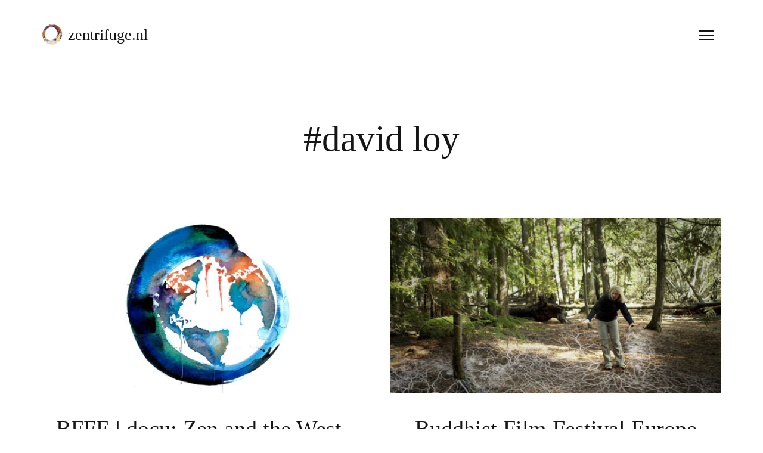

--- FILE ---
content_type: text/html; charset=UTF-8
request_url: https://zentrifuge.nl/tag/david-loy/
body_size: 14880
content:
<!DOCTYPE html>

<html lang="nl-NL">

<head>

	<meta http-equiv="Content-Type" content="text/html; charset=UTF-8" />
	<meta name="viewport" content="width=device-width, initial-scale = 1.0, maximum-scale=1.0, user-scalable=no" />
	<link rel="profile" href="http://gmpg.org/xfn/11">
	<link rel="pingback" href="https://zentrifuge.nl/xmlrpc.php" />

	<title>david loy &#8211; zentrifuge.nl</title>
<meta name='robots' content='max-image-preview:large' />
<link rel='dns-prefetch' href='//fonts.googleapis.com' />
<link rel="alternate" type="application/rss+xml" title="zentrifuge.nl &raquo; feed" href="https://zentrifuge.nl/feed/" />
<link rel="alternate" type="application/rss+xml" title="zentrifuge.nl &raquo; reacties feed" href="https://zentrifuge.nl/comments/feed/" />
<link rel="alternate" type="application/rss+xml" title="zentrifuge.nl &raquo; david loy tag feed" href="https://zentrifuge.nl/tag/david-loy/feed/" />
<style id='wp-img-auto-sizes-contain-inline-css'>
img:is([sizes=auto i],[sizes^="auto," i]){contain-intrinsic-size:3000px 1500px}
/*# sourceURL=wp-img-auto-sizes-contain-inline-css */
</style>
<style id='wp-emoji-styles-inline-css'>

	img.wp-smiley, img.emoji {
		display: inline !important;
		border: none !important;
		box-shadow: none !important;
		height: 1em !important;
		width: 1em !important;
		margin: 0 0.07em !important;
		vertical-align: -0.1em !important;
		background: none !important;
		padding: 0 !important;
	}
/*# sourceURL=wp-emoji-styles-inline-css */
</style>
<style id='wp-block-library-inline-css'>
:root{--wp-block-synced-color:#7a00df;--wp-block-synced-color--rgb:122,0,223;--wp-bound-block-color:var(--wp-block-synced-color);--wp-editor-canvas-background:#ddd;--wp-admin-theme-color:#007cba;--wp-admin-theme-color--rgb:0,124,186;--wp-admin-theme-color-darker-10:#006ba1;--wp-admin-theme-color-darker-10--rgb:0,107,160.5;--wp-admin-theme-color-darker-20:#005a87;--wp-admin-theme-color-darker-20--rgb:0,90,135;--wp-admin-border-width-focus:2px}@media (min-resolution:192dpi){:root{--wp-admin-border-width-focus:1.5px}}.wp-element-button{cursor:pointer}:root .has-very-light-gray-background-color{background-color:#eee}:root .has-very-dark-gray-background-color{background-color:#313131}:root .has-very-light-gray-color{color:#eee}:root .has-very-dark-gray-color{color:#313131}:root .has-vivid-green-cyan-to-vivid-cyan-blue-gradient-background{background:linear-gradient(135deg,#00d084,#0693e3)}:root .has-purple-crush-gradient-background{background:linear-gradient(135deg,#34e2e4,#4721fb 50%,#ab1dfe)}:root .has-hazy-dawn-gradient-background{background:linear-gradient(135deg,#faaca8,#dad0ec)}:root .has-subdued-olive-gradient-background{background:linear-gradient(135deg,#fafae1,#67a671)}:root .has-atomic-cream-gradient-background{background:linear-gradient(135deg,#fdd79a,#004a59)}:root .has-nightshade-gradient-background{background:linear-gradient(135deg,#330968,#31cdcf)}:root .has-midnight-gradient-background{background:linear-gradient(135deg,#020381,#2874fc)}:root{--wp--preset--font-size--normal:16px;--wp--preset--font-size--huge:42px}.has-regular-font-size{font-size:1em}.has-larger-font-size{font-size:2.625em}.has-normal-font-size{font-size:var(--wp--preset--font-size--normal)}.has-huge-font-size{font-size:var(--wp--preset--font-size--huge)}.has-text-align-center{text-align:center}.has-text-align-left{text-align:left}.has-text-align-right{text-align:right}.has-fit-text{white-space:nowrap!important}#end-resizable-editor-section{display:none}.aligncenter{clear:both}.items-justified-left{justify-content:flex-start}.items-justified-center{justify-content:center}.items-justified-right{justify-content:flex-end}.items-justified-space-between{justify-content:space-between}.screen-reader-text{border:0;clip-path:inset(50%);height:1px;margin:-1px;overflow:hidden;padding:0;position:absolute;width:1px;word-wrap:normal!important}.screen-reader-text:focus{background-color:#ddd;clip-path:none;color:#444;display:block;font-size:1em;height:auto;left:5px;line-height:normal;padding:15px 23px 14px;text-decoration:none;top:5px;width:auto;z-index:100000}html :where(.has-border-color){border-style:solid}html :where([style*=border-top-color]){border-top-style:solid}html :where([style*=border-right-color]){border-right-style:solid}html :where([style*=border-bottom-color]){border-bottom-style:solid}html :where([style*=border-left-color]){border-left-style:solid}html :where([style*=border-width]){border-style:solid}html :where([style*=border-top-width]){border-top-style:solid}html :where([style*=border-right-width]){border-right-style:solid}html :where([style*=border-bottom-width]){border-bottom-style:solid}html :where([style*=border-left-width]){border-left-style:solid}html :where(img[class*=wp-image-]){height:auto;max-width:100%}:where(figure){margin:0 0 1em}html :where(.is-position-sticky){--wp-admin--admin-bar--position-offset:var(--wp-admin--admin-bar--height,0px)}@media screen and (max-width:600px){html :where(.is-position-sticky){--wp-admin--admin-bar--position-offset:0px}}

/*# sourceURL=wp-block-library-inline-css */
</style><style id='wp-block-image-inline-css'>
.wp-block-image>a,.wp-block-image>figure>a{display:inline-block}.wp-block-image img{box-sizing:border-box;height:auto;max-width:100%;vertical-align:bottom}@media not (prefers-reduced-motion){.wp-block-image img.hide{visibility:hidden}.wp-block-image img.show{animation:show-content-image .4s}}.wp-block-image[style*=border-radius] img,.wp-block-image[style*=border-radius]>a{border-radius:inherit}.wp-block-image.has-custom-border img{box-sizing:border-box}.wp-block-image.aligncenter{text-align:center}.wp-block-image.alignfull>a,.wp-block-image.alignwide>a{width:100%}.wp-block-image.alignfull img,.wp-block-image.alignwide img{height:auto;width:100%}.wp-block-image .aligncenter,.wp-block-image .alignleft,.wp-block-image .alignright,.wp-block-image.aligncenter,.wp-block-image.alignleft,.wp-block-image.alignright{display:table}.wp-block-image .aligncenter>figcaption,.wp-block-image .alignleft>figcaption,.wp-block-image .alignright>figcaption,.wp-block-image.aligncenter>figcaption,.wp-block-image.alignleft>figcaption,.wp-block-image.alignright>figcaption{caption-side:bottom;display:table-caption}.wp-block-image .alignleft{float:left;margin:.5em 1em .5em 0}.wp-block-image .alignright{float:right;margin:.5em 0 .5em 1em}.wp-block-image .aligncenter{margin-left:auto;margin-right:auto}.wp-block-image :where(figcaption){margin-bottom:1em;margin-top:.5em}.wp-block-image.is-style-circle-mask img{border-radius:9999px}@supports ((-webkit-mask-image:none) or (mask-image:none)) or (-webkit-mask-image:none){.wp-block-image.is-style-circle-mask img{border-radius:0;-webkit-mask-image:url('data:image/svg+xml;utf8,<svg viewBox="0 0 100 100" xmlns="http://www.w3.org/2000/svg"><circle cx="50" cy="50" r="50"/></svg>');mask-image:url('data:image/svg+xml;utf8,<svg viewBox="0 0 100 100" xmlns="http://www.w3.org/2000/svg"><circle cx="50" cy="50" r="50"/></svg>');mask-mode:alpha;-webkit-mask-position:center;mask-position:center;-webkit-mask-repeat:no-repeat;mask-repeat:no-repeat;-webkit-mask-size:contain;mask-size:contain}}:root :where(.wp-block-image.is-style-rounded img,.wp-block-image .is-style-rounded img){border-radius:9999px}.wp-block-image figure{margin:0}.wp-lightbox-container{display:flex;flex-direction:column;position:relative}.wp-lightbox-container img{cursor:zoom-in}.wp-lightbox-container img:hover+button{opacity:1}.wp-lightbox-container button{align-items:center;backdrop-filter:blur(16px) saturate(180%);background-color:#5a5a5a40;border:none;border-radius:4px;cursor:zoom-in;display:flex;height:20px;justify-content:center;opacity:0;padding:0;position:absolute;right:16px;text-align:center;top:16px;width:20px;z-index:100}@media not (prefers-reduced-motion){.wp-lightbox-container button{transition:opacity .2s ease}}.wp-lightbox-container button:focus-visible{outline:3px auto #5a5a5a40;outline:3px auto -webkit-focus-ring-color;outline-offset:3px}.wp-lightbox-container button:hover{cursor:pointer;opacity:1}.wp-lightbox-container button:focus{opacity:1}.wp-lightbox-container button:focus,.wp-lightbox-container button:hover,.wp-lightbox-container button:not(:hover):not(:active):not(.has-background){background-color:#5a5a5a40;border:none}.wp-lightbox-overlay{box-sizing:border-box;cursor:zoom-out;height:100vh;left:0;overflow:hidden;position:fixed;top:0;visibility:hidden;width:100%;z-index:100000}.wp-lightbox-overlay .close-button{align-items:center;cursor:pointer;display:flex;justify-content:center;min-height:40px;min-width:40px;padding:0;position:absolute;right:calc(env(safe-area-inset-right) + 16px);top:calc(env(safe-area-inset-top) + 16px);z-index:5000000}.wp-lightbox-overlay .close-button:focus,.wp-lightbox-overlay .close-button:hover,.wp-lightbox-overlay .close-button:not(:hover):not(:active):not(.has-background){background:none;border:none}.wp-lightbox-overlay .lightbox-image-container{height:var(--wp--lightbox-container-height);left:50%;overflow:hidden;position:absolute;top:50%;transform:translate(-50%,-50%);transform-origin:top left;width:var(--wp--lightbox-container-width);z-index:9999999999}.wp-lightbox-overlay .wp-block-image{align-items:center;box-sizing:border-box;display:flex;height:100%;justify-content:center;margin:0;position:relative;transform-origin:0 0;width:100%;z-index:3000000}.wp-lightbox-overlay .wp-block-image img{height:var(--wp--lightbox-image-height);min-height:var(--wp--lightbox-image-height);min-width:var(--wp--lightbox-image-width);width:var(--wp--lightbox-image-width)}.wp-lightbox-overlay .wp-block-image figcaption{display:none}.wp-lightbox-overlay button{background:none;border:none}.wp-lightbox-overlay .scrim{background-color:#fff;height:100%;opacity:.9;position:absolute;width:100%;z-index:2000000}.wp-lightbox-overlay.active{visibility:visible}@media not (prefers-reduced-motion){.wp-lightbox-overlay.active{animation:turn-on-visibility .25s both}.wp-lightbox-overlay.active img{animation:turn-on-visibility .35s both}.wp-lightbox-overlay.show-closing-animation:not(.active){animation:turn-off-visibility .35s both}.wp-lightbox-overlay.show-closing-animation:not(.active) img{animation:turn-off-visibility .25s both}.wp-lightbox-overlay.zoom.active{animation:none;opacity:1;visibility:visible}.wp-lightbox-overlay.zoom.active .lightbox-image-container{animation:lightbox-zoom-in .4s}.wp-lightbox-overlay.zoom.active .lightbox-image-container img{animation:none}.wp-lightbox-overlay.zoom.active .scrim{animation:turn-on-visibility .4s forwards}.wp-lightbox-overlay.zoom.show-closing-animation:not(.active){animation:none}.wp-lightbox-overlay.zoom.show-closing-animation:not(.active) .lightbox-image-container{animation:lightbox-zoom-out .4s}.wp-lightbox-overlay.zoom.show-closing-animation:not(.active) .lightbox-image-container img{animation:none}.wp-lightbox-overlay.zoom.show-closing-animation:not(.active) .scrim{animation:turn-off-visibility .4s forwards}}@keyframes show-content-image{0%{visibility:hidden}99%{visibility:hidden}to{visibility:visible}}@keyframes turn-on-visibility{0%{opacity:0}to{opacity:1}}@keyframes turn-off-visibility{0%{opacity:1;visibility:visible}99%{opacity:0;visibility:visible}to{opacity:0;visibility:hidden}}@keyframes lightbox-zoom-in{0%{transform:translate(calc((-100vw + var(--wp--lightbox-scrollbar-width))/2 + var(--wp--lightbox-initial-left-position)),calc(-50vh + var(--wp--lightbox-initial-top-position))) scale(var(--wp--lightbox-scale))}to{transform:translate(-50%,-50%) scale(1)}}@keyframes lightbox-zoom-out{0%{transform:translate(-50%,-50%) scale(1);visibility:visible}99%{visibility:visible}to{transform:translate(calc((-100vw + var(--wp--lightbox-scrollbar-width))/2 + var(--wp--lightbox-initial-left-position)),calc(-50vh + var(--wp--lightbox-initial-top-position))) scale(var(--wp--lightbox-scale));visibility:hidden}}
/*# sourceURL=https://zentrifuge.nl/wp-includes/blocks/image/style.min.css */
</style>
<style id='wp-block-search-inline-css'>
.wp-block-search__button{margin-left:10px;word-break:normal}.wp-block-search__button.has-icon{line-height:0}.wp-block-search__button svg{height:1.25em;min-height:24px;min-width:24px;width:1.25em;fill:currentColor;vertical-align:text-bottom}:where(.wp-block-search__button){border:1px solid #ccc;padding:6px 10px}.wp-block-search__inside-wrapper{display:flex;flex:auto;flex-wrap:nowrap;max-width:100%}.wp-block-search__label{width:100%}.wp-block-search.wp-block-search__button-only .wp-block-search__button{box-sizing:border-box;display:flex;flex-shrink:0;justify-content:center;margin-left:0;max-width:100%}.wp-block-search.wp-block-search__button-only .wp-block-search__inside-wrapper{min-width:0!important;transition-property:width}.wp-block-search.wp-block-search__button-only .wp-block-search__input{flex-basis:100%;transition-duration:.3s}.wp-block-search.wp-block-search__button-only.wp-block-search__searchfield-hidden,.wp-block-search.wp-block-search__button-only.wp-block-search__searchfield-hidden .wp-block-search__inside-wrapper{overflow:hidden}.wp-block-search.wp-block-search__button-only.wp-block-search__searchfield-hidden .wp-block-search__input{border-left-width:0!important;border-right-width:0!important;flex-basis:0;flex-grow:0;margin:0;min-width:0!important;padding-left:0!important;padding-right:0!important;width:0!important}:where(.wp-block-search__input){appearance:none;border:1px solid #949494;flex-grow:1;font-family:inherit;font-size:inherit;font-style:inherit;font-weight:inherit;letter-spacing:inherit;line-height:inherit;margin-left:0;margin-right:0;min-width:3rem;padding:8px;text-decoration:unset!important;text-transform:inherit}:where(.wp-block-search__button-inside .wp-block-search__inside-wrapper){background-color:#fff;border:1px solid #949494;box-sizing:border-box;padding:4px}:where(.wp-block-search__button-inside .wp-block-search__inside-wrapper) .wp-block-search__input{border:none;border-radius:0;padding:0 4px}:where(.wp-block-search__button-inside .wp-block-search__inside-wrapper) .wp-block-search__input:focus{outline:none}:where(.wp-block-search__button-inside .wp-block-search__inside-wrapper) :where(.wp-block-search__button){padding:4px 8px}.wp-block-search.aligncenter .wp-block-search__inside-wrapper{margin:auto}.wp-block[data-align=right] .wp-block-search.wp-block-search__button-only .wp-block-search__inside-wrapper{float:right}
/*# sourceURL=https://zentrifuge.nl/wp-includes/blocks/search/style.min.css */
</style>
<style id='global-styles-inline-css'>
:root{--wp--preset--aspect-ratio--square: 1;--wp--preset--aspect-ratio--4-3: 4/3;--wp--preset--aspect-ratio--3-4: 3/4;--wp--preset--aspect-ratio--3-2: 3/2;--wp--preset--aspect-ratio--2-3: 2/3;--wp--preset--aspect-ratio--16-9: 16/9;--wp--preset--aspect-ratio--9-16: 9/16;--wp--preset--color--black: #000000;--wp--preset--color--cyan-bluish-gray: #abb8c3;--wp--preset--color--white: #ffffff;--wp--preset--color--pale-pink: #f78da7;--wp--preset--color--vivid-red: #cf2e2e;--wp--preset--color--luminous-vivid-orange: #ff6900;--wp--preset--color--luminous-vivid-amber: #fcb900;--wp--preset--color--light-green-cyan: #7bdcb5;--wp--preset--color--vivid-green-cyan: #00d084;--wp--preset--color--pale-cyan-blue: #8ed1fc;--wp--preset--color--vivid-cyan-blue: #0693e3;--wp--preset--color--vivid-purple: #9b51e0;--wp--preset--gradient--vivid-cyan-blue-to-vivid-purple: linear-gradient(135deg,rgb(6,147,227) 0%,rgb(155,81,224) 100%);--wp--preset--gradient--light-green-cyan-to-vivid-green-cyan: linear-gradient(135deg,rgb(122,220,180) 0%,rgb(0,208,130) 100%);--wp--preset--gradient--luminous-vivid-amber-to-luminous-vivid-orange: linear-gradient(135deg,rgb(252,185,0) 0%,rgb(255,105,0) 100%);--wp--preset--gradient--luminous-vivid-orange-to-vivid-red: linear-gradient(135deg,rgb(255,105,0) 0%,rgb(207,46,46) 100%);--wp--preset--gradient--very-light-gray-to-cyan-bluish-gray: linear-gradient(135deg,rgb(238,238,238) 0%,rgb(169,184,195) 100%);--wp--preset--gradient--cool-to-warm-spectrum: linear-gradient(135deg,rgb(74,234,220) 0%,rgb(151,120,209) 20%,rgb(207,42,186) 40%,rgb(238,44,130) 60%,rgb(251,105,98) 80%,rgb(254,248,76) 100%);--wp--preset--gradient--blush-light-purple: linear-gradient(135deg,rgb(255,206,236) 0%,rgb(152,150,240) 100%);--wp--preset--gradient--blush-bordeaux: linear-gradient(135deg,rgb(254,205,165) 0%,rgb(254,45,45) 50%,rgb(107,0,62) 100%);--wp--preset--gradient--luminous-dusk: linear-gradient(135deg,rgb(255,203,112) 0%,rgb(199,81,192) 50%,rgb(65,88,208) 100%);--wp--preset--gradient--pale-ocean: linear-gradient(135deg,rgb(255,245,203) 0%,rgb(182,227,212) 50%,rgb(51,167,181) 100%);--wp--preset--gradient--electric-grass: linear-gradient(135deg,rgb(202,248,128) 0%,rgb(113,206,126) 100%);--wp--preset--gradient--midnight: linear-gradient(135deg,rgb(2,3,129) 0%,rgb(40,116,252) 100%);--wp--preset--font-size--small: 13px;--wp--preset--font-size--medium: 20px;--wp--preset--font-size--large: 36px;--wp--preset--font-size--x-large: 42px;--wp--preset--spacing--20: 0.44rem;--wp--preset--spacing--30: 0.67rem;--wp--preset--spacing--40: 1rem;--wp--preset--spacing--50: 1.5rem;--wp--preset--spacing--60: 2.25rem;--wp--preset--spacing--70: 3.38rem;--wp--preset--spacing--80: 5.06rem;--wp--preset--shadow--natural: 6px 6px 9px rgba(0, 0, 0, 0.2);--wp--preset--shadow--deep: 12px 12px 50px rgba(0, 0, 0, 0.4);--wp--preset--shadow--sharp: 6px 6px 0px rgba(0, 0, 0, 0.2);--wp--preset--shadow--outlined: 6px 6px 0px -3px rgb(255, 255, 255), 6px 6px rgb(0, 0, 0);--wp--preset--shadow--crisp: 6px 6px 0px rgb(0, 0, 0);}:where(.is-layout-flex){gap: 0.5em;}:where(.is-layout-grid){gap: 0.5em;}body .is-layout-flex{display: flex;}.is-layout-flex{flex-wrap: wrap;align-items: center;}.is-layout-flex > :is(*, div){margin: 0;}body .is-layout-grid{display: grid;}.is-layout-grid > :is(*, div){margin: 0;}:where(.wp-block-columns.is-layout-flex){gap: 2em;}:where(.wp-block-columns.is-layout-grid){gap: 2em;}:where(.wp-block-post-template.is-layout-flex){gap: 1.25em;}:where(.wp-block-post-template.is-layout-grid){gap: 1.25em;}.has-black-color{color: var(--wp--preset--color--black) !important;}.has-cyan-bluish-gray-color{color: var(--wp--preset--color--cyan-bluish-gray) !important;}.has-white-color{color: var(--wp--preset--color--white) !important;}.has-pale-pink-color{color: var(--wp--preset--color--pale-pink) !important;}.has-vivid-red-color{color: var(--wp--preset--color--vivid-red) !important;}.has-luminous-vivid-orange-color{color: var(--wp--preset--color--luminous-vivid-orange) !important;}.has-luminous-vivid-amber-color{color: var(--wp--preset--color--luminous-vivid-amber) !important;}.has-light-green-cyan-color{color: var(--wp--preset--color--light-green-cyan) !important;}.has-vivid-green-cyan-color{color: var(--wp--preset--color--vivid-green-cyan) !important;}.has-pale-cyan-blue-color{color: var(--wp--preset--color--pale-cyan-blue) !important;}.has-vivid-cyan-blue-color{color: var(--wp--preset--color--vivid-cyan-blue) !important;}.has-vivid-purple-color{color: var(--wp--preset--color--vivid-purple) !important;}.has-black-background-color{background-color: var(--wp--preset--color--black) !important;}.has-cyan-bluish-gray-background-color{background-color: var(--wp--preset--color--cyan-bluish-gray) !important;}.has-white-background-color{background-color: var(--wp--preset--color--white) !important;}.has-pale-pink-background-color{background-color: var(--wp--preset--color--pale-pink) !important;}.has-vivid-red-background-color{background-color: var(--wp--preset--color--vivid-red) !important;}.has-luminous-vivid-orange-background-color{background-color: var(--wp--preset--color--luminous-vivid-orange) !important;}.has-luminous-vivid-amber-background-color{background-color: var(--wp--preset--color--luminous-vivid-amber) !important;}.has-light-green-cyan-background-color{background-color: var(--wp--preset--color--light-green-cyan) !important;}.has-vivid-green-cyan-background-color{background-color: var(--wp--preset--color--vivid-green-cyan) !important;}.has-pale-cyan-blue-background-color{background-color: var(--wp--preset--color--pale-cyan-blue) !important;}.has-vivid-cyan-blue-background-color{background-color: var(--wp--preset--color--vivid-cyan-blue) !important;}.has-vivid-purple-background-color{background-color: var(--wp--preset--color--vivid-purple) !important;}.has-black-border-color{border-color: var(--wp--preset--color--black) !important;}.has-cyan-bluish-gray-border-color{border-color: var(--wp--preset--color--cyan-bluish-gray) !important;}.has-white-border-color{border-color: var(--wp--preset--color--white) !important;}.has-pale-pink-border-color{border-color: var(--wp--preset--color--pale-pink) !important;}.has-vivid-red-border-color{border-color: var(--wp--preset--color--vivid-red) !important;}.has-luminous-vivid-orange-border-color{border-color: var(--wp--preset--color--luminous-vivid-orange) !important;}.has-luminous-vivid-amber-border-color{border-color: var(--wp--preset--color--luminous-vivid-amber) !important;}.has-light-green-cyan-border-color{border-color: var(--wp--preset--color--light-green-cyan) !important;}.has-vivid-green-cyan-border-color{border-color: var(--wp--preset--color--vivid-green-cyan) !important;}.has-pale-cyan-blue-border-color{border-color: var(--wp--preset--color--pale-cyan-blue) !important;}.has-vivid-cyan-blue-border-color{border-color: var(--wp--preset--color--vivid-cyan-blue) !important;}.has-vivid-purple-border-color{border-color: var(--wp--preset--color--vivid-purple) !important;}.has-vivid-cyan-blue-to-vivid-purple-gradient-background{background: var(--wp--preset--gradient--vivid-cyan-blue-to-vivid-purple) !important;}.has-light-green-cyan-to-vivid-green-cyan-gradient-background{background: var(--wp--preset--gradient--light-green-cyan-to-vivid-green-cyan) !important;}.has-luminous-vivid-amber-to-luminous-vivid-orange-gradient-background{background: var(--wp--preset--gradient--luminous-vivid-amber-to-luminous-vivid-orange) !important;}.has-luminous-vivid-orange-to-vivid-red-gradient-background{background: var(--wp--preset--gradient--luminous-vivid-orange-to-vivid-red) !important;}.has-very-light-gray-to-cyan-bluish-gray-gradient-background{background: var(--wp--preset--gradient--very-light-gray-to-cyan-bluish-gray) !important;}.has-cool-to-warm-spectrum-gradient-background{background: var(--wp--preset--gradient--cool-to-warm-spectrum) !important;}.has-blush-light-purple-gradient-background{background: var(--wp--preset--gradient--blush-light-purple) !important;}.has-blush-bordeaux-gradient-background{background: var(--wp--preset--gradient--blush-bordeaux) !important;}.has-luminous-dusk-gradient-background{background: var(--wp--preset--gradient--luminous-dusk) !important;}.has-pale-ocean-gradient-background{background: var(--wp--preset--gradient--pale-ocean) !important;}.has-electric-grass-gradient-background{background: var(--wp--preset--gradient--electric-grass) !important;}.has-midnight-gradient-background{background: var(--wp--preset--gradient--midnight) !important;}.has-small-font-size{font-size: var(--wp--preset--font-size--small) !important;}.has-medium-font-size{font-size: var(--wp--preset--font-size--medium) !important;}.has-large-font-size{font-size: var(--wp--preset--font-size--large) !important;}.has-x-large-font-size{font-size: var(--wp--preset--font-size--x-large) !important;}
/*# sourceURL=global-styles-inline-css */
</style>

<style id='classic-theme-styles-inline-css'>
/*! This file is auto-generated */
.wp-block-button__link{color:#fff;background-color:#32373c;border-radius:9999px;box-shadow:none;text-decoration:none;padding:calc(.667em + 2px) calc(1.333em + 2px);font-size:1.125em}.wp-block-file__button{background:#32373c;color:#fff;text-decoration:none}
/*# sourceURL=/wp-includes/css/classic-themes.min.css */
</style>
<link rel='stylesheet' id='kouki-style-css' href='https://zentrifuge.nl/wp-content/themes/kouki/style.css?ver=20210126' media='all' />
<link rel='stylesheet' id='kouki-open-sans-css' href='https://fonts.googleapis.com/css?family=Open+Sans%3A300italic%2C400italic%2C600italic%2C700italic%2C800italic%2C400%2C300%2C600%2C700%2C800%27+rel%3D%27stylesheet%27+type%3D%27text%2Fcss' media='all' />
<link rel='stylesheet' id='kouki-julius-sans-one-css' href='https://fonts.googleapis.com/css?family=Julius+Sans+One%3A400%27+rel%3D%27stylesheet%27+type%3D%27text%2Fcss' media='all' />
<script async src="https://zentrifuge.nl/wp-content/plugins/burst-statistics/helpers/timeme/timeme.min.js?ver=1756024766" id="burst-timeme-js"></script>
<script id="burst-js-extra">
var burst = {"tracking":{"isInitialHit":true,"lastUpdateTimestamp":0,"beacon_url":"https://zentrifuge.nl/wp-content/plugins/burst-statistics/endpoint.php","ajaxUrl":"https://zentrifuge.nl/wp-admin/admin-ajax.php"},"options":{"cookieless":0,"pageUrl":"https://zentrifuge.nl/zen-and-the-west/","beacon_enabled":1,"do_not_track":0,"enable_turbo_mode":0,"track_url_change":0,"cookie_retention_days":30,"debug":0},"goals":{"completed":[],"scriptUrl":"https://zentrifuge.nl/wp-content/plugins/burst-statistics//assets/js/build/burst-goals.js?v=1756024766","active":[]},"cache":{"uid":null,"fingerprint":null,"isUserAgent":null,"isDoNotTrack":null,"useCookies":null}};
//# sourceURL=burst-js-extra
</script>
<script async src="https://zentrifuge.nl/wp-content/plugins/burst-statistics/assets/js/build/burst.min.js?ver=1756024766" id="burst-js"></script>
<script src="https://zentrifuge.nl/wp-includes/js/jquery/jquery.min.js?ver=3.7.1" id="jquery-core-js"></script>
<script src="https://zentrifuge.nl/wp-includes/js/jquery/jquery-migrate.min.js?ver=3.4.1" id="jquery-migrate-js"></script>
<link rel="https://api.w.org/" href="https://zentrifuge.nl/wp-json/" /><link rel="alternate" title="JSON" type="application/json" href="https://zentrifuge.nl/wp-json/wp/v2/tags/318" /><link rel="EditURI" type="application/rsd+xml" title="RSD" href="https://zentrifuge.nl/xmlrpc.php?rsd" />

	<style type="text/css" media="screen">

		/**
		 * Text Colors
		 */
							body {
				color: #151515;
			}
		
							h1, h2, h3, h4, h5, h6,
			h1 a, h2 a, h3 a, h4 a, h5 a, h6 a,
			.widgetitle {
				color: #151515;
			}
		
							a, .social a, .comment-respond h3 small a  {
				color: #848484;
			}
			.social svg path {
				fill: #848484;
			}
		
							a.btn-neutral,
			.pagination a,
			#infinite-handle span {
				color: #151515;
				border: 1px solid #151515;
			}
		
							a.btn-positive,
			input[type=submit] {
				color: #a0a0a0;
				border: 1px solid #a0a0a0;
			}
		
							a.btn-negative {
				color: #a0a0a0;
				border: 1px solid #a0a0a0;
			}
		
							a.btn-extra {
				color: #a0a0a0;
				border: 1px solid #a0a0a0;
			}
		
							.meta, figcaption {
				color: #a0a0a0;
			}
			hr {
				background-color: #a0a0a0;
			}
		
		/**
		 * Fonts
		 */
							body, h2.meta, .comment-respond h3 small, button, input, select, textarea  {
				font-family: 'Consolas';
			}
		
				
							h1, h2, h3, h4, h5, h6, blockquote p,
			.widget-title, ul.wp-block-latest-posts li > a {
				font-family: 'Consolas';
			}
		
				
	</style>

<link rel="icon" href="https://zentrifuge.nl/wp-content/uploads/2017/02/cropped-zenfaviconZWW-2-32x32.png" sizes="32x32" />
<link rel="icon" href="https://zentrifuge.nl/wp-content/uploads/2017/02/cropped-zenfaviconZWW-2-192x192.png" sizes="192x192" />
<link rel="apple-touch-icon" href="https://zentrifuge.nl/wp-content/uploads/2017/02/cropped-zenfaviconZWW-2-180x180.png" />
<meta name="msapplication-TileImage" content="https://zentrifuge.nl/wp-content/uploads/2017/02/cropped-zenfaviconZWW-2-270x270.png" />

<link rel='stylesheet' id='burst-statistics-shortcodes-css' href='https://zentrifuge.nl/wp-content/plugins/burst-statistics/assets/css/burst-statistics-shortcodes.css?ver=1756024766' media='all' />
</head>

<body class="archive tag tag-david-loy tag-318 wp-custom-logo wp-embed-responsive wp-theme-kouki">

		<a class="skip-link screen-reader-text" href="#main">Doorgaan naar inhoud</a>

	<div id="site-wrapper" class="wrapper m-top-bar">

	<header class="top-bar" role="banner" >

		<div class="tb-logo">

			<a href="https://zentrifuge.nl/" class="custom-logo-link" rel="home"><img width="248" height="247" src="https://zentrifuge.nl/wp-content/uploads/2017/02/cropped-zentrifuge_KL.jpg" class="custom-logo" alt="zentrifuge.nl" decoding="async" fetchpriority="high" srcset="https://zentrifuge.nl/wp-content/uploads/2017/02/cropped-zentrifuge_KL.jpg 248w, https://zentrifuge.nl/wp-content/uploads/2017/02/cropped-zentrifuge_KL-150x150.jpg 150w" sizes="(max-width: 248px) 100vw, 248px" /></a>
												<h1><a href="https://zentrifuge.nl">zentrifuge.nl</a></h1>
							
		</div>

		<div class="navigation-toggle-wrapper">
			<button class="primary-nav-trigger" href="javascript:void(0)" aria-label="Menu openen" aria-expanded="false" aria-controls="menu">
				<span class="menu-icon" aria-label="Menu schakelen pictogram" role="img"></span>
			</button>
			<nav id="menu" class="t-lightweight" role="navigation">
				<span class="menu-detail"></span>
				<ul>
					<div class="menu"><ul>
<li class="page_item page-item-2400"><a href="https://zentrifuge.nl/angel-kyodo-williams/">angel kyodo williams</a></li>
<li class="page_item page-item-4526"><a href="https://zentrifuge.nl/bankei-yotaku/">bankei yotaku</a></li>
<li class="page_item page-item-2408"><a href="https://zentrifuge.nl/bassui-tokusho/">bassui tokushō</a></li>
<li class="page_item page-item-1836"><a href="https://zentrifuge.nl/charlotte-joko-beck/">charlotte joko beck</a></li>
<li class="page_item page-item-1557"><a href="https://zentrifuge.nl/edel-maex/">edel maex</a></li>
<li class="page_item page-item-2"><a href="https://zentrifuge.nl/gesshin-myoko-prabhasa-dharma/">gesshin myoko prabhasa dharma</a></li>
<li class="page_item page-item-2462"><a href="https://zentrifuge.nl/hakuin-ekaku/">hakuin ekaku</a></li>
<li class="page_item page-item-690"><a href="https://zentrifuge.nl/hisamatsu-sinichi/">hisamatsu sin’ichi</a></li>
<li class="page_item page-item-1369"><a href="https://zentrifuge.nl/irene-kaigetsu-kyojo-bakker/">irène kaigetsu kyojo bakker</a></li>
<li class="page_item page-item-2728"><a href="https://zentrifuge.nl/jetsun-khandro-rinpoche/">jetsun khandro rinpoche</a></li>
<li class="page_item page-item-99"><a href="https://zentrifuge.nl/jetsunma-tenzin-palmo/">jetsunma tenzin palmo</a></li>
<li class="page_item page-item-143"><a href="https://zentrifuge.nl/joan-halifax-roshi/">joan halifax roshi</a></li>
<li class="page_item page-item-295"><a href="https://zentrifuge.nl/joanna-macy/">joanna macy</a></li>
<li class="page_item page-item-801"><a href="https://zentrifuge.nl/jotika-hermsen/">jotika hermsen</a></li>
<li class="page_item page-item-3209"><a href="https://zentrifuge.nl/kazuaki-tanahashi/">kazuaki tanahashi</a></li>
<li class="page_item page-item-3977"><a href="https://zentrifuge.nl/maarten-houtman/">maarten houtman</a></li>
<li class="page_item page-item-1973"><a href="https://zentrifuge.nl/mimi-marechal/">mimi maréchal</a></li>
<li class="page_item page-item-3135"><a href="https://zentrifuge.nl/nishida-kitaro/">nishida kitarō</a></li>
<li class="page_item page-item-2052"><a href="https://zentrifuge.nl/pema-chodron/">pema chödrön</a></li>
<li class="page_item page-item-988"><a href="https://zentrifuge.nl/shunryu-suzuki/">shunryū suzuki</a></li>
<li class="page_item page-item-1413"><a href="https://zentrifuge.nl/taizan-maezumi-roshi/">taizan maezumi roshi</a></li>
<li class="page_item page-item-2514"><a href="https://zentrifuge.nl/thich-nhat-hanh/">thich nhat hanh</a></li>
<li class="page_item page-item-3026"><a href="https://zentrifuge.nl/thubten-chodron/">thubten chodron</a></li>
<li class="page_item page-item-2418"><a href="https://zentrifuge.nl/ton-lathouwers/">ton lathouwers</a></li>
<li class="page_item page-item-2856"><a href="https://zentrifuge.nl/yahne-le-toumelin/">yahne le toumelin</a></li>
<li class="page_item page-item-3225"><a href="https://zentrifuge.nl/zenkei-blanche-hartman/">zenkei blanche hartman</a></li>
</ul></div>
				</ul>
			</nav>
		</div>

	</header>

	<main id="main" role="main">


	<h1 class="pad-2-1 aligncenter">

		#david loy
	</h1>



	<div class="masonry-wrapper">
		<div id="content" class="js-masonry">
			<article id="post-4076" class="js-item hentry-masonry post-4076 post type-post status-publish format-standard has-post-thumbnail hentry category-film tag-bernie-glassman tag-brian-chisholm tag-david-loy tag-dr-richard-davidson tag-elaine-maciness tag-henry-shukman-roshi tag-jeremy-irons tag-joan-halifax tag-migaku-sato-roshi tag-yamada-ryoun-roshi">

			<div class="m-0-0-1 aligncenter">
			<a href="https://zentrifuge.nl/zen-and-the-west/">
				<img width="600" height="318" src="https://zentrifuge.nl/wp-content/uploads/2019/09/Zen-in-the-West-Poster1cut_slide-600x318.jpg" class="attachment-kouki_thumb_regular size-kouki_thumb_regular wp-post-image" alt="" decoding="async" srcset="https://zentrifuge.nl/wp-content/uploads/2019/09/Zen-in-the-West-Poster1cut_slide-600x318.jpg 600w, https://zentrifuge.nl/wp-content/uploads/2019/09/Zen-in-the-West-Poster1cut_slide-300x159.jpg 300w, https://zentrifuge.nl/wp-content/uploads/2019/09/Zen-in-the-West-Poster1cut_slide-768x407.jpg 768w, https://zentrifuge.nl/wp-content/uploads/2019/09/Zen-in-the-West-Poster1cut_slide-1024x542.jpg 1024w, https://zentrifuge.nl/wp-content/uploads/2019/09/Zen-in-the-West-Poster1cut_slide-1200x635.jpg 1200w, https://zentrifuge.nl/wp-content/uploads/2019/09/Zen-in-the-West-Poster1cut_slide.jpg 1700w" sizes="(max-width: 600px) 100vw, 600px" />			</a>
			<span class="featured-caption"></span>		</div>
	
	<header class="aligncenter">
				<h2><a href="https://zentrifuge.nl/zen-and-the-west/">BFFE | docu: Zen and the West – Finding Peace in Troubled Times</a></h2>
					<p class="meta">
				Gepubliceerdop <a href="https://zentrifuge.nl/zen-and-the-west/">sep 9, 2019 </a> 			</p>
			</header>

	<div class="entry-content">
		<div class="entry-content content">
<p>Follow along as we travel to Canada, Japan, The Philippines, Europe and the U.S.A., visiting Zen Masters, scientists, politicians, Christians, atheists, and celebrities exploring the questions: <strong>What is Zen? What is Awakening/Enlightenment? </strong><strong>Is Zen a Religion? How does Science view Zen? </strong><strong>What does Awakening look like in everyday life? </strong>This feature documentary looks at these questions in the context of a social landscape marked by separation and divisive rhetoric. &#8211;<a href="https://www.bffe.eu/" target="_blank" rel="noopener noreferrer"> <strong>bffe.eu</strong></a></p>
<table style="height: 190px;" width="556" cellspacing="0" cellpadding="4">
<colgroup>
<col width="128*" />
<col width="128*" /> </colgroup>
<tbody>
<tr valign="top">
<td width="50%">
<p align="left"><em>84 min</em><br />
<em>USA, 2019</em><br />
<em>English, and English subtitles </em></p>
<p align="left"><em>Followed by a Q &amp; A with director Luke Fitch.</em></p>
</td>
<td width="50%">
<p align="left"><em><span style="font-size: medium;"><strong>EYE Amsterdam<br />
Saturday September 28th<br />
Cinema 2<br />
19:00</strong></span></em></p>
<p align="left"><strong><em>&#8211; Sneak Preview &#8211;</em></strong><em><span style="font-size: medium;"> </span></em></p>
</td>
</tr>
</tbody>
</table>
</div>
<p>Director / camera / editor: <strong>Daniel Luke Fitch</strong> | With: <strong>Migaku Sato Roshi, Yamada Ryoun Roshi, Henry Shukman Roshi, Jeremy Irons, David Loy, Brian Chisholm, Dr. Richard Davidson, Bernie Glassman, Elaine MacIness, Joan Halifax</strong> | Narrator: Jeremy Irons | Music score: <strong>John McCarthy</strong> | Producer: <strong>Christopher Hebard</strong> | Production Company: <strong>Stillness Speaks</strong></p>
	</div>

</article>
<article id="post-4050" class="js-item hentry-masonry post-4050 post type-post status-publish format-standard has-post-thumbnail hentry category-activisme category-beeldende-kunst category-evenement category-film category-milieu tag-altruisme tag-bernie-glassman tag-bffe tag-boeddhisme tag-david-loy tag-films tag-zen">

			<div class="m-0-0-1 aligncenter">
			<a href="https://zentrifuge.nl/buddhist-film-festival-europe-eye-amsterdam-27-28-29-september/">
				<img width="600" height="318" src="https://zentrifuge.nl/wp-content/uploads/2019/08/Intelligence-of-Trees-1slide-600x318.jpg" class="attachment-kouki_thumb_regular size-kouki_thumb_regular wp-post-image" alt="" decoding="async" srcset="https://zentrifuge.nl/wp-content/uploads/2019/08/Intelligence-of-Trees-1slide-600x318.jpg 600w, https://zentrifuge.nl/wp-content/uploads/2019/08/Intelligence-of-Trees-1slide-300x159.jpg 300w, https://zentrifuge.nl/wp-content/uploads/2019/08/Intelligence-of-Trees-1slide-768x407.jpg 768w, https://zentrifuge.nl/wp-content/uploads/2019/08/Intelligence-of-Trees-1slide-1024x542.jpg 1024w, https://zentrifuge.nl/wp-content/uploads/2019/08/Intelligence-of-Trees-1slide-1200x635.jpg 1200w, https://zentrifuge.nl/wp-content/uploads/2019/08/Intelligence-of-Trees-1slide.jpg 1700w" sizes="(max-width: 600px) 100vw, 600px" />			</a>
			<span class="featured-caption"></span>		</div>
	
	<header class="aligncenter">
				<h2><a href="https://zentrifuge.nl/buddhist-film-festival-europe-eye-amsterdam-27-28-29-september/">Buddhist Film Festival Europe @EYE Amsterdam: 27, 28 &#038; 29 september</a></h2>
					<p class="meta">
				Gepubliceerdop <a href="https://zentrifuge.nl/buddhist-film-festival-europe-eye-amsterdam-27-28-29-september/">sep 1, 2019 </a> 			</p>
			</header>

	<div class="entry-content">
		<p>Every year the BFFE takes place in the beautiful Eye Filmmuseum, under the direction of Babeth M. VanLoo. During this<strong> <a href="https://www.bffe.eu" target="_blank" rel="noopener noreferrer">14th Buddhist Film Festival</a></strong>, Buddhist values, art and culture are again brought together through film. To be together around films, panel discussions with experts and the integration of altruistic values in our society are central. This years theme is IDENTITY.</p>
<p><em>&#8220;Yes, our films will address that in a diversity of approach and genre, from workshops on the Wisdom of Medicine or the Intelligence of Trees, a quest for Reincarnation (‘Who was I? Who am I? Who will I be?’), to<a href="https://www.bffe.eu/home-street-home/" target="_blank" rel="noopener noreferrer"> a memorial homage for Bernie Glassman</a>; with a special event and films on Tibet, the magical world of Bhutan, the unknown tradition of passionate music monks of China, East meets West, a window into the shamanist and Buddhist art of Buryatia, on a trekking path of the Buddha in India, Art in Focus, and the wisdom of Zen and Buddhist teachers that can help us live our lives in contentment.&#8221;- <a href="https://www.bffe.eu/" target="_blank" rel="noopener noreferrer"><strong>bffe.eu </strong></a></em></p>
	</div>

</article>
<article id="post-2258" class="js-item hentry-masonry post-2258 post type-post status-publish format-standard hentry category-citaat tag-bodhisattva tag-boeddhisme tag-david-loy tag-eco-dharma tag-ecologische-crisis tag-milieu tag-slavoj-zizek">

	
	<header class="aligncenter">
				<h2><a href="https://zentrifuge.nl/boeddhisme-en-de-ecologische-crisis/">eco-dharma</a></h2>
					<p class="meta">
				Gepubliceerdop <a href="https://zentrifuge.nl/boeddhisme-en-de-ecologische-crisis/">jun 7, 2017 </a> 			</p>
			</header>

	<div class="entry-content">
		<p>&#8220;Interest in eco-dharma &#8211; the ecological implications of Buddhist teachings &#8211; is finally growing after years of apparent indifference and little conversation about it in Buddhist sanghas. &#8230; Indifference to eco-dharma seems to be reflective of a larger problem with socially engaged Buddhism in the West. &#8230; we are getting better at pulling drowning people out of the river, but we are not much better at asking why there are so many more people caught in the river. Who or what is pushing them in upstream? When we dare to ask why so many are homeless in the wealthiest country in history, or why so many languish in prisons, we are dismissed as radicals or leftists. “These concerns,” goes the common response, “have nothing to do with Buddhism.&#8221;</p>
<p>Does the ecological crisis also have nothing to do with Buddhism? Or is the disconnect due to our misunderstanding of Buddhism? The philosopher Slavoj Zizek has argued that this disconnect applies generally to Western Buddhism, which “enables you to fully participate in the frantic pace of the capitalist game while sustaining the perception that you are not really in it; that you are well aware of how worthless this spectacle is; and that what really matters to you is the peace of the inner self to which you know you can always withdraw.” His point has some validity. <a href="https://zentrifuge.nl/boeddhisme-en-de-ecologische-crisis/#more-2258" class="more-link"><span aria-label="Meer lezen over eco-dharma">(meer&hellip;)</span></a></p>
	</div>

</article>
		</div>
	</div>

	
		<nav class="pagination">

			
			
		</nav>

	

</main>

<footer id="colophon" class="col-12 aligncenter" role="contentinfo">

			<hr>
		<div class="footer-links">
			<aside id="tag_cloud-3" class="widget widget_tag_cloud"><h3 class="widget-title">onderwerpen</h3><nav aria-label="onderwerpen"><div class="tagcloud"><a href="https://zentrifuge.nl/tag/activisme/" class="tag-cloud-link tag-link-50 tag-link-position-1" style="font-size: 12.018518518519pt;" aria-label="activisme (17 items)">activisme</a>
<a href="https://zentrifuge.nl/tag/bewustwording/" class="tag-cloud-link tag-link-135 tag-link-position-2" style="font-size: 9.6851851851852pt;" aria-label="bewustwording (11 items)">bewustwording</a>
<a href="https://zentrifuge.nl/tag/boeddhanatuur/" class="tag-cloud-link tag-link-252 tag-link-position-3" style="font-size: 9.1666666666667pt;" aria-label="boeddhanatuur (10 items)">boeddhanatuur</a>
<a href="https://zentrifuge.nl/tag/boeddhisme/" class="tag-cloud-link tag-link-14 tag-link-position-4" style="font-size: 19.666666666667pt;" aria-label="boeddhisme (69 items)">boeddhisme</a>
<a href="https://zentrifuge.nl/tag/de-ander/" class="tag-cloud-link tag-link-120 tag-link-position-5" style="font-size: 12.277777777778pt;" aria-label="de ander (18 items)">de ander</a>
<a href="https://zentrifuge.nl/tag/dharma-les/" class="tag-cloud-link tag-link-262 tag-link-position-6" style="font-size: 9.1666666666667pt;" aria-label="dharmales (10 items)">dharmales</a>
<a href="https://zentrifuge.nl/tag/duurzaamheid/" class="tag-cloud-link tag-link-40 tag-link-position-7" style="font-size: 9.1666666666667pt;" aria-label="duurzaamheid (10 items)">duurzaamheid</a>
<a href="https://zentrifuge.nl/tag/ego/" class="tag-cloud-link tag-link-129 tag-link-position-8" style="font-size: 10.592592592593pt;" aria-label="ego (13 items)">ego</a>
<a href="https://zentrifuge.nl/tag/emoties/" class="tag-cloud-link tag-link-229 tag-link-position-9" style="font-size: 11.62962962963pt;" aria-label="emoties (16 items)">emoties</a>
<a href="https://zentrifuge.nl/tag/gedachten/" class="tag-cloud-link tag-link-33 tag-link-position-10" style="font-size: 10.592592592593pt;" aria-label="gedachten (13 items)">gedachten</a>
<a href="https://zentrifuge.nl/tag/geest/" class="tag-cloud-link tag-link-170 tag-link-position-11" style="font-size: 13.962962962963pt;" aria-label="geest (25 items)">geest</a>
<a href="https://zentrifuge.nl/tag/heden/" class="tag-cloud-link tag-link-171 tag-link-position-12" style="font-size: 12.018518518519pt;" aria-label="heden (17 items)">heden</a>
<a href="https://zentrifuge.nl/tag/houding/" class="tag-cloud-link tag-link-124 tag-link-position-13" style="font-size: 12.277777777778pt;" aria-label="houding (18 items)">houding</a>
<a href="https://zentrifuge.nl/tag/intentie/" class="tag-cloud-link tag-link-153 tag-link-position-14" style="font-size: 9.1666666666667pt;" aria-label="intentie (10 items)">intentie</a>
<a href="https://zentrifuge.nl/tag/kinderen/" class="tag-cloud-link tag-link-230 tag-link-position-15" style="font-size: 9.1666666666667pt;" aria-label="kinderen (10 items)">kinderen</a>
<a href="https://zentrifuge.nl/tag/koan/" class="tag-cloud-link tag-link-99 tag-link-position-16" style="font-size: 8.6481481481481pt;" aria-label="koan (9 items)">koan</a>
<a href="https://zentrifuge.nl/tag/leegte/" class="tag-cloud-link tag-link-36 tag-link-position-17" style="font-size: 10.592592592593pt;" aria-label="leegte (13 items)">leegte</a>
<a href="https://zentrifuge.nl/tag/leven/" class="tag-cloud-link tag-link-154 tag-link-position-18" style="font-size: 16.425925925926pt;" aria-label="leven (39 items)">leven</a>
<a href="https://zentrifuge.nl/tag/lichaam/" class="tag-cloud-link tag-link-307 tag-link-position-19" style="font-size: 8.6481481481481pt;" aria-label="lichaam (9 items)">lichaam</a>
<a href="https://zentrifuge.nl/tag/lijden/" class="tag-cloud-link tag-link-57 tag-link-position-20" style="font-size: 8pt;" aria-label="lijden (8 items)">lijden</a>
<a href="https://zentrifuge.nl/tag/mededogen/" class="tag-cloud-link tag-link-58 tag-link-position-21" style="font-size: 10.981481481481pt;" aria-label="mededogen (14 items)">mededogen</a>
<a href="https://zentrifuge.nl/tag/meditatie/" class="tag-cloud-link tag-link-31 tag-link-position-22" style="font-size: 15.518518518519pt;" aria-label="meditatie (33 items)">meditatie</a>
<a href="https://zentrifuge.nl/tag/milieu/" class="tag-cloud-link tag-link-167 tag-link-position-23" style="font-size: 12.796296296296pt;" aria-label="milieu (20 items)">milieu</a>
<a href="https://zentrifuge.nl/tag/mindfulness/" class="tag-cloud-link tag-link-27 tag-link-position-24" style="font-size: 10.981481481481pt;" aria-label="mindfulness (14 items)">mindfulness</a>
<a href="https://zentrifuge.nl/tag/muziek/" class="tag-cloud-link tag-link-45 tag-link-position-25" style="font-size: 10.074074074074pt;" aria-label="muziek (12 items)">muziek</a>
<a href="https://zentrifuge.nl/tag/natuur/" class="tag-cloud-link tag-link-238 tag-link-position-26" style="font-size: 8.6481481481481pt;" aria-label="natuur (9 items)">natuur</a>
<a href="https://zentrifuge.nl/tag/nu/" class="tag-cloud-link tag-link-118 tag-link-position-27" style="font-size: 11.62962962963pt;" aria-label="nu (16 items)">nu</a>
<a href="https://zentrifuge.nl/tag/ontwaken/" class="tag-cloud-link tag-link-24 tag-link-position-28" style="font-size: 9.1666666666667pt;" aria-label="ontwaken (10 items)">ontwaken</a>
<a href="https://zentrifuge.nl/tag/poezie/" class="tag-cloud-link tag-link-181 tag-link-position-29" style="font-size: 17.203703703704pt;" aria-label="poëzie (45 items)">poëzie</a>
<a href="https://zentrifuge.nl/tag/shunryu-suzuki/" class="tag-cloud-link tag-link-125 tag-link-position-30" style="font-size: 11.240740740741pt;" aria-label="shunryū suzuki (15 items)">shunryū suzuki</a>
<a href="https://zentrifuge.nl/tag/sterven/" class="tag-cloud-link tag-link-145 tag-link-position-31" style="font-size: 8.6481481481481pt;" aria-label="sterven (9 items)">sterven</a>
<a href="https://zentrifuge.nl/tag/stilte/" class="tag-cloud-link tag-link-20 tag-link-position-32" style="font-size: 9.1666666666667pt;" aria-label="stilte (10 items)">stilte</a>
<a href="https://zentrifuge.nl/tag/taoisme/" class="tag-cloud-link tag-link-34 tag-link-position-33" style="font-size: 10.074074074074pt;" aria-label="taoïsme (12 items)">taoïsme</a>
<a href="https://zentrifuge.nl/tag/tenzin-palmo/" class="tag-cloud-link tag-link-6 tag-link-position-34" style="font-size: 10.074074074074pt;" aria-label="tenzin palmo (12 items)">tenzin palmo</a>
<a href="https://zentrifuge.nl/tag/thich-nhat-hanh/" class="tag-cloud-link tag-link-60 tag-link-position-35" style="font-size: 11.240740740741pt;" aria-label="thich nhat hanh (15 items)">thich nhat hanh</a>
<a href="https://zentrifuge.nl/tag/verbondenheid/" class="tag-cloud-link tag-link-98 tag-link-position-36" style="font-size: 14.222222222222pt;" aria-label="verbondenheid (26 items)">verbondenheid</a>
<a href="https://zentrifuge.nl/tag/verlichting/" class="tag-cloud-link tag-link-110 tag-link-position-37" style="font-size: 8.6481481481481pt;" aria-label="verlichting (9 items)">verlichting</a>
<a href="https://zentrifuge.nl/tag/vertrouwen/" class="tag-cloud-link tag-link-310 tag-link-position-38" style="font-size: 8pt;" aria-label="vertrouwen (8 items)">vertrouwen</a>
<a href="https://zentrifuge.nl/tag/vreugde/" class="tag-cloud-link tag-link-84 tag-link-position-39" style="font-size: 12.018518518519pt;" aria-label="vreugde (17 items)">vreugde</a>
<a href="https://zentrifuge.nl/tag/vrouw-zijn/" class="tag-cloud-link tag-link-9 tag-link-position-40" style="font-size: 13.314814814815pt;" aria-label="vrouw-zijn (22 items)">vrouw-zijn</a>
<a href="https://zentrifuge.nl/tag/ware-zelf/" class="tag-cloud-link tag-link-104 tag-link-position-41" style="font-size: 12.018518518519pt;" aria-label="ware zelf (17 items)">ware zelf</a>
<a href="https://zentrifuge.nl/tag/wetenschap/" class="tag-cloud-link tag-link-178 tag-link-position-42" style="font-size: 9.1666666666667pt;" aria-label="wetenschap (10 items)">wetenschap</a>
<a href="https://zentrifuge.nl/tag/zazen/" class="tag-cloud-link tag-link-73 tag-link-position-43" style="font-size: 13.833333333333pt;" aria-label="zazen (24 items)">zazen</a>
<a href="https://zentrifuge.nl/tag/zelf/" class="tag-cloud-link tag-link-163 tag-link-position-44" style="font-size: 14.611111111111pt;" aria-label="zelf (28 items)">zelf</a>
<a href="https://zentrifuge.nl/tag/zen/" class="tag-cloud-link tag-link-4 tag-link-position-45" style="font-size: 22pt;" aria-label="zen (107 items)">zen</a></div>
</nav></aside><aside id="text-3" class="widget widget_text"><h3 class="widget-title">over | about</h3>			<div class="textwidget"><p>deze website is een in basis zen boeddhistische grabbelton, slingerton, zentrifuge.</p>
<p>moge de inhoud inspireren!</p>
<p>indien rechthebbenden niet akkoord zijn met de geplaatste citaten/informatie op deze site, graag contact via info @ zentrifuge.nl Het bericht zal aangepast of verwijderd worden.</p>
<p>&#8212;</p>
<p>may the contents of this (zen) buddhist site be an inspiration!</p>
<p>if the rightful owners do not agree with the quotes/info on this site, please contact info @ zentrifuge.nl The post shall be changed or deleted.</p>
<p>gassho<br />
janne joshin<br />
[member kanzeon sangha]</p>
<p>&nbsp;</p>
</div>
		</aside><aside id="categories-4" class="widget widget_categories"><h3 class="widget-title">categorieën</h3><nav aria-label="categorieën">
			<ul>
					<li class="cat-item cat-item-63"><a href="https://zentrifuge.nl/category/activisme/">activisme</a>
</li>
	<li class="cat-item cat-item-137"><a href="https://zentrifuge.nl/category/beeldende-kunst/">beeldende kunst</a>
</li>
	<li class="cat-item cat-item-41"><a href="https://zentrifuge.nl/category/boek/">boek</a>
</li>
	<li class="cat-item cat-item-16"><a href="https://zentrifuge.nl/category/citaat/">citaat</a>
</li>
	<li class="cat-item cat-item-108"><a href="https://zentrifuge.nl/category/evenement/">evenement</a>
</li>
	<li class="cat-item cat-item-17"><a href="https://zentrifuge.nl/category/film/">film</a>
</li>
	<li class="cat-item cat-item-182"><a href="https://zentrifuge.nl/category/gezondheid/">gezondheid</a>
</li>
	<li class="cat-item cat-item-144"><a href="https://zentrifuge.nl/category/interview/">interview</a>
</li>
	<li class="cat-item cat-item-52"><a href="https://zentrifuge.nl/category/kinderen/">kinderen</a>
</li>
	<li class="cat-item cat-item-48"><a href="https://zentrifuge.nl/category/milieu/">milieu</a>
</li>
	<li class="cat-item cat-item-146"><a href="https://zentrifuge.nl/category/muziek/">muziek</a>
</li>
	<li class="cat-item cat-item-18"><a href="https://zentrifuge.nl/category/poezie/">poëzie</a>
</li>
	<li class="cat-item cat-item-585"><a href="https://zentrifuge.nl/category/relaties/">relaties</a>
</li>
	<li class="cat-item cat-item-22"><a href="https://zentrifuge.nl/category/zentrifuge/">zentrifuge</a>
</li>
			</ul>

			</nav></aside><aside id="block-9" class="widget widget_block widget_search"><form role="search" method="get" action="https://zentrifuge.nl/" class="wp-block-search__button-outside wp-block-search__icon-button alignleft wp-block-search"    ><label class="wp-block-search__label" for="wp-block-search__input-1" >Zoeken</label><div class="wp-block-search__inside-wrapper" ><input class="wp-block-search__input" id="wp-block-search__input-1" placeholder="" value="" type="search" name="s" required /><button aria-label="Zoeken" class="wp-block-search__button has-icon wp-element-button" type="submit" ><svg class="search-icon" viewBox="0 0 24 24" width="24" height="24">
					<path d="M13 5c-3.3 0-6 2.7-6 6 0 1.4.5 2.7 1.3 3.7l-3.8 3.8 1.1 1.1 3.8-3.8c1 .8 2.3 1.3 3.7 1.3 3.3 0 6-2.7 6-6S16.3 5 13 5zm0 10.5c-2.5 0-4.5-2-4.5-4.5s2-4.5 4.5-4.5 4.5 2 4.5 4.5-2 4.5-4.5 4.5z"></path>
				</svg></button></div></form></aside><aside id="block-10" class="widget widget_block widget_media_image">
<figure class="wp-block-image size-full"><img loading="lazy" decoding="async" width="248" height="247" src="https://zentrifuge.nl/wp-content/uploads/2017/02/cropped-zentrifuge_KL.jpg" alt="" class="wp-image-4683" srcset="https://zentrifuge.nl/wp-content/uploads/2017/02/cropped-zentrifuge_KL.jpg 248w, https://zentrifuge.nl/wp-content/uploads/2017/02/cropped-zentrifuge_KL-150x150.jpg 150w" sizes="auto, (max-width: 248px) 100vw, 248px" /></figure>
</aside>		</div>
	
	<div class="social pad-2-1-0">

		<hr>

		
		
		
		
		
		
		
		
		
		
		
		
		
		
		
	</div>

	<div class="meta pad-0-1-2">

		zentrifuge
	</div>

</footer>

</div>

<script type="speculationrules">
{"prefetch":[{"source":"document","where":{"and":[{"href_matches":"/*"},{"not":{"href_matches":["/wp-*.php","/wp-admin/*","/wp-content/uploads/*","/wp-content/*","/wp-content/plugins/*","/wp-content/themes/kouki/*","/*\\?(.+)"]}},{"not":{"selector_matches":"a[rel~=\"nofollow\"]"}},{"not":{"selector_matches":".no-prefetch, .no-prefetch a"}}]},"eagerness":"conservative"}]}
</script>
	<script>
	/(trident|msie)/i.test(navigator.userAgent)&&document.getElementById&&window.addEventListener&&window.addEventListener("hashchange",function(){var t,e=location.hash.substring(1);/^[A-z0-9_-]+$/.test(e)&&(t=document.getElementById(e))&&(/^(?:a|select|input|button|textarea)$/i.test(t.tagName)||(t.tabIndex=-1),t.focus())},!1);
	</script>
	<script src="https://zentrifuge.nl/wp-includes/js/imagesloaded.min.js?ver=5.0.0" id="imagesloaded-js"></script>
<script src="https://zentrifuge.nl/wp-includes/js/masonry.min.js?ver=4.2.2" id="masonry-js"></script>
<script src="https://zentrifuge.nl/wp-includes/js/jquery/jquery.masonry.min.js?ver=3.1.2b" id="jquery-masonry-js"></script>
<script src="https://zentrifuge.nl/wp-content/themes/kouki/assets/js/theme.js?ver=20210126" id="kouki-js-js"></script>
<script src="https://zentrifuge.nl/wp-content/themes/kouki/assets/js/imagelightbox.min.js?ver=20210122" id="kouki-lightbox-js"></script>
<script src="https://zentrifuge.nl/wp-content/themes/kouki/assets/js/lightbox-init.js?ver=20210122" id="kouki-lightbox-init-js"></script>
<script id="wp-emoji-settings" type="application/json">
{"baseUrl":"https://s.w.org/images/core/emoji/17.0.2/72x72/","ext":".png","svgUrl":"https://s.w.org/images/core/emoji/17.0.2/svg/","svgExt":".svg","source":{"concatemoji":"https://zentrifuge.nl/wp-includes/js/wp-emoji-release.min.js"}}
</script>
<script type="module">
/*! This file is auto-generated */
const a=JSON.parse(document.getElementById("wp-emoji-settings").textContent),o=(window._wpemojiSettings=a,"wpEmojiSettingsSupports"),s=["flag","emoji"];function i(e){try{var t={supportTests:e,timestamp:(new Date).valueOf()};sessionStorage.setItem(o,JSON.stringify(t))}catch(e){}}function c(e,t,n){e.clearRect(0,0,e.canvas.width,e.canvas.height),e.fillText(t,0,0);t=new Uint32Array(e.getImageData(0,0,e.canvas.width,e.canvas.height).data);e.clearRect(0,0,e.canvas.width,e.canvas.height),e.fillText(n,0,0);const a=new Uint32Array(e.getImageData(0,0,e.canvas.width,e.canvas.height).data);return t.every((e,t)=>e===a[t])}function p(e,t){e.clearRect(0,0,e.canvas.width,e.canvas.height),e.fillText(t,0,0);var n=e.getImageData(16,16,1,1);for(let e=0;e<n.data.length;e++)if(0!==n.data[e])return!1;return!0}function u(e,t,n,a){switch(t){case"flag":return n(e,"\ud83c\udff3\ufe0f\u200d\u26a7\ufe0f","\ud83c\udff3\ufe0f\u200b\u26a7\ufe0f")?!1:!n(e,"\ud83c\udde8\ud83c\uddf6","\ud83c\udde8\u200b\ud83c\uddf6")&&!n(e,"\ud83c\udff4\udb40\udc67\udb40\udc62\udb40\udc65\udb40\udc6e\udb40\udc67\udb40\udc7f","\ud83c\udff4\u200b\udb40\udc67\u200b\udb40\udc62\u200b\udb40\udc65\u200b\udb40\udc6e\u200b\udb40\udc67\u200b\udb40\udc7f");case"emoji":return!a(e,"\ud83e\u1fac8")}return!1}function f(e,t,n,a){let r;const o=(r="undefined"!=typeof WorkerGlobalScope&&self instanceof WorkerGlobalScope?new OffscreenCanvas(300,150):document.createElement("canvas")).getContext("2d",{willReadFrequently:!0}),s=(o.textBaseline="top",o.font="600 32px Arial",{});return e.forEach(e=>{s[e]=t(o,e,n,a)}),s}function r(e){var t=document.createElement("script");t.src=e,t.defer=!0,document.head.appendChild(t)}a.supports={everything:!0,everythingExceptFlag:!0},new Promise(t=>{let n=function(){try{var e=JSON.parse(sessionStorage.getItem(o));if("object"==typeof e&&"number"==typeof e.timestamp&&(new Date).valueOf()<e.timestamp+604800&&"object"==typeof e.supportTests)return e.supportTests}catch(e){}return null}();if(!n){if("undefined"!=typeof Worker&&"undefined"!=typeof OffscreenCanvas&&"undefined"!=typeof URL&&URL.createObjectURL&&"undefined"!=typeof Blob)try{var e="postMessage("+f.toString()+"("+[JSON.stringify(s),u.toString(),c.toString(),p.toString()].join(",")+"));",a=new Blob([e],{type:"text/javascript"});const r=new Worker(URL.createObjectURL(a),{name:"wpTestEmojiSupports"});return void(r.onmessage=e=>{i(n=e.data),r.terminate(),t(n)})}catch(e){}i(n=f(s,u,c,p))}t(n)}).then(e=>{for(const n in e)a.supports[n]=e[n],a.supports.everything=a.supports.everything&&a.supports[n],"flag"!==n&&(a.supports.everythingExceptFlag=a.supports.everythingExceptFlag&&a.supports[n]);var t;a.supports.everythingExceptFlag=a.supports.everythingExceptFlag&&!a.supports.flag,a.supports.everything||((t=a.source||{}).concatemoji?r(t.concatemoji):t.wpemoji&&t.twemoji&&(r(t.twemoji),r(t.wpemoji)))});
//# sourceURL=https://zentrifuge.nl/wp-includes/js/wp-emoji-loader.min.js
</script>

</body>
</html>

<!--
Performance optimized by W3 Total Cache. Learn more: https://www.boldgrid.com/w3-total-cache/

Paginacaching met Disk: Enhanced 

Served from: zentrifuge.nl @ 2026-01-22 17:50:59 by W3 Total Cache
-->